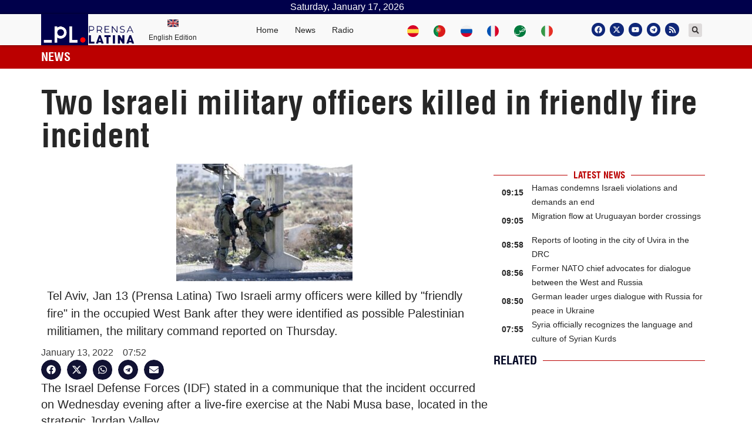

--- FILE ---
content_type: text/css
request_url: https://www.plenglish.com/wp-content/uploads/elementor/css/post-35062.css?ver=1629041236
body_size: 395
content:
.elementor-bc-flex-widget .elementor-35062 .elementor-element.elementor-element-76b1c255.elementor-column .elementor-widget-wrap{align-items:center;}.elementor-35062 .elementor-element.elementor-element-76b1c255.elementor-column.elementor-element[data-element_type="column"] > .elementor-widget-wrap.elementor-element-populated{align-content:center;align-items:center;}.elementor-35062 .elementor-element.elementor-element-76b1c255 > .elementor-widget-wrap > .elementor-widget:not(.elementor-widget__width-auto):not(.elementor-widget__width-initial):not(:last-child):not(.elementor-absolute){margin-bottom:0px;}.elementor-35062 .elementor-element.elementor-element-76b1c255 > .elementor-element-populated{border-style:solid;border-width:0px 1px 0px 0px;border-color:#D5D5D5;transition:background 0.3s, border 0.3s, border-radius 0.3s, box-shadow 0.3s;}.elementor-35062 .elementor-element.elementor-element-76b1c255 > .elementor-element-populated > .elementor-background-overlay{transition:background 0.3s, border-radius 0.3s, opacity 0.3s;}.elementor-35062 .elementor-element.elementor-element-4614e23f .elementor-heading-title{color:#262626;font-family:"Helvetica", Sans-serif;font-size:14px;font-weight:400;line-height:20px;}.elementor-35062 .elementor-element.elementor-element-634a3814 .elementor-icon-list-icon{width:14px;}.elementor-35062 .elementor-element.elementor-element-634a3814 .elementor-icon-list-icon i{font-size:14px;}.elementor-35062 .elementor-element.elementor-element-634a3814 .elementor-icon-list-icon svg{--e-icon-list-icon-size:14px;}.elementor-35062 .elementor-element.elementor-element-634a3814 .elementor-icon-list-text, .elementor-35062 .elementor-element.elementor-element-634a3814 .elementor-icon-list-text a{color:#262626;}.elementor-35062 .elementor-element.elementor-element-634a3814 .elementor-icon-list-item{font-family:"Helvetica", Sans-serif;font-size:12px;font-weight:400;}@media(max-width:767px){.elementor-35062 .elementor-element.elementor-element-76b1c255{width:80%;}.elementor-35062 .elementor-element.elementor-element-4614e23f .elementor-heading-title{font-size:14px;line-height:18px;}.elementor-35062 .elementor-element.elementor-element-634a3814 .elementor-icon-list-item{font-size:14px;}.elementor-35062 .elementor-element.elementor-element-634a3814{width:auto;max-width:auto;}}/* Start custom CSS for theme-post-title, class: .elementor-element-4614e23f */.elementor-35062 .elementor-element.elementor-element-4614e23f a:hover  {color:#bb0000;}/* End custom CSS */

--- FILE ---
content_type: text/css
request_url: https://www.plenglish.com/wp-content/uploads/elementor/css/post-129735.css?ver=1671797591
body_size: 527
content:
.elementor-129735 .elementor-element.elementor-element-71c9387{transition:background 0.3s, border 0.3s, border-radius 0.3s, box-shadow 0.3s;}.elementor-129735 .elementor-element.elementor-element-71c9387 > .elementor-background-overlay{transition:background 0.3s, border-radius 0.3s, opacity 0.3s;}.elementor-129735 .elementor-element.elementor-element-820d739 > .elementor-widget-wrap > .elementor-widget:not(.elementor-widget__width-auto):not(.elementor-widget__width-initial):not(:last-child):not(.elementor-absolute){margin-bottom:5px;}.elementor-129735 .elementor-element.elementor-element-820d739 > .elementor-element-populated{transition:background 0.3s, border 0.3s, border-radius 0.3s, box-shadow 0.3s;margin:0px 0px 0px 0px;--e-column-margin-right:0px;--e-column-margin-left:0px;}.elementor-129735 .elementor-element.elementor-element-820d739 > .elementor-element-populated > .elementor-background-overlay{transition:background 0.3s, border-radius 0.3s, opacity 0.3s;}.elementor-129735 .elementor-element.elementor-element-d304139 img{height:150px;object-fit:cover;object-position:center center;}.elementor-129735 .elementor-element.elementor-element-00aa31c .elementor-icon-list-items:not(.elementor-inline-items) .elementor-icon-list-item:not(:last-child){padding-bottom:calc(0px/2);}.elementor-129735 .elementor-element.elementor-element-00aa31c .elementor-icon-list-items:not(.elementor-inline-items) .elementor-icon-list-item:not(:first-child){margin-top:calc(0px/2);}.elementor-129735 .elementor-element.elementor-element-00aa31c .elementor-icon-list-items.elementor-inline-items .elementor-icon-list-item{margin-right:calc(0px/2);margin-left:calc(0px/2);}.elementor-129735 .elementor-element.elementor-element-00aa31c .elementor-icon-list-items.elementor-inline-items{margin-right:calc(-0px/2);margin-left:calc(-0px/2);}body.rtl .elementor-129735 .elementor-element.elementor-element-00aa31c .elementor-icon-list-items.elementor-inline-items .elementor-icon-list-item:after{left:calc(-0px/2);}body:not(.rtl) .elementor-129735 .elementor-element.elementor-element-00aa31c .elementor-icon-list-items.elementor-inline-items .elementor-icon-list-item:after{right:calc(-0px/2);}.elementor-129735 .elementor-element.elementor-element-00aa31c .elementor-icon-list-icon{width:14px;}.elementor-129735 .elementor-element.elementor-element-00aa31c .elementor-icon-list-icon i{font-size:14px;}.elementor-129735 .elementor-element.elementor-element-00aa31c .elementor-icon-list-icon svg{--e-icon-list-icon-size:14px;}.elementor-129735 .elementor-element.elementor-element-00aa31c .elementor-icon-list-text, .elementor-129735 .elementor-element.elementor-element-00aa31c .elementor-icon-list-text a{color:#BB0000;}.elementor-129735 .elementor-element.elementor-element-00aa31c .elementor-icon-list-item{font-family:"Helvetica condensed", Sans-serif;font-size:11px;font-weight:600;text-transform:uppercase;letter-spacing:0.4px;}.elementor-129735 .elementor-element.elementor-element-7d73948 .elementor-heading-title{color:#262626;font-family:"Helvetica", Sans-serif;font-size:14px;font-weight:500;line-height:22px;}@media(max-width:767px){.elementor-129735 .elementor-element.elementor-element-00aa31c{z-index:1;}.elementor-129735 .elementor-element.elementor-element-7d73948 .elementor-heading-title{font-size:18px;line-height:22px;}}/* Start custom CSS for theme-post-featured-image, class: .elementor-element-d304139 */.elementor-129735 .elementor-element.elementor-element-d304139  .elementor-widget-image .img {min-height: 200px; max-height: 200px;}/* End custom CSS */